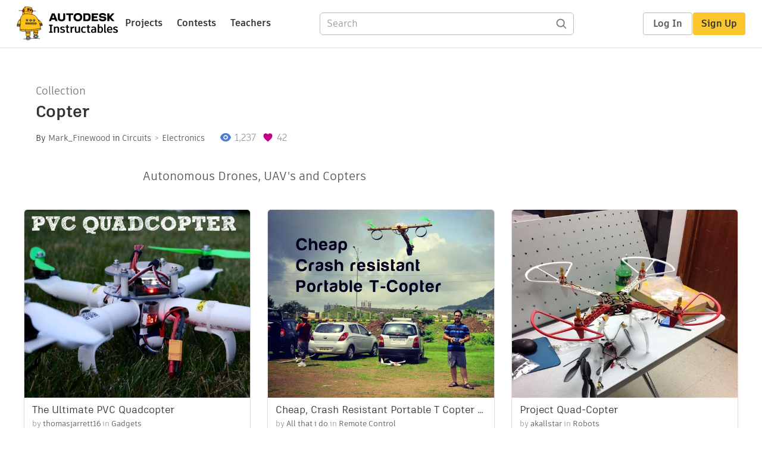

--- FILE ---
content_type: application/x-javascript;charset=utf-8
request_url: https://smetrics.autodesk.com/id?d_visid_ver=4.4.0&d_fieldgroup=A&mcorgid=6DC7655351E5696B0A490D44%40AdobeOrg&mid=17882118220687253476617847154136055874&ts=1768610165698
body_size: -42
content:
{"mid":"17882118220687253476617847154136055874"}